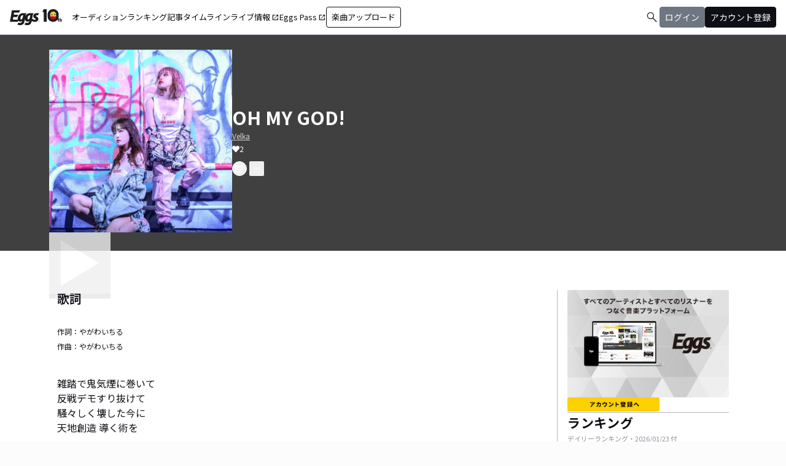

--- FILE ---
content_type: application/javascript; charset=UTF-8
request_url: https://eggs.mu/community-assets/_next/static/chunks/9745-1cfa3c15f66b0dfa.js
body_size: 2780
content:
"use strict";(self.webpackChunk_N_E=self.webpackChunk_N_E||[]).push([[9745],{9579:(e,n,t)=>{function l(e){let n=function(e){let n=e.match(/^.*(youtu.be\/|v\/|u\/\w\/|embed\/|watch\?v=|&v=)([^#&?]*).*/);return n&&11===n[2].length?n[2]:""}(e);return"https://img.youtube.com/vi/".concat(n,"/0.jpg")}t.d(n,{A:()=>s,I:()=>l});let s=e=>{try{return new URL(e).searchParams.get("v")}catch(e){return null}}},9745:(e,n,t)=>{t.d(n,{default:()=>y});var l=t(5155),s=t(1695),i=t(6232),a=t(6906),m=t(9579),r=t(2115),o=t(162),d=t(2619),c=t.n(d),h=t(3823);let g=e=>{let{contentId:n,image:t,title:s,variant:i}=e;return(0,l.jsx)(l.Fragment,{children:"standalone"===i?(0,l.jsx)("div",{className:"ml-[30px] my-dimension-space-s",children:(0,l.jsxs)(c(),{href:"/community/article/".concat(n),prefetch:!1,className:"h-[theme('length.dimension-length-56')] w-full rounded-dimension-corner-radius-s border border-color-semantic-stroke-implicit justify-start items-center gap-dimension-space-xs inline-flex",children:[(0,l.jsx)("img",{src:t||h.Ib,alt:"thumbnailImage",className:"relative rounded-dimension-corner-radius-s-inner w-[theme('length.dimension-length-80')] h-full object-cover"}),(0,l.jsx)("div",{className:"flex-1 overflow-hidden",children:(0,l.jsx)("p",{className:"text-eggs-web-title-small font-bold truncate",children:s})})]})}):(0,l.jsx)("div",{className:"border border-color-semantic-stroke-implicit rounded-dimension-corner-radius-s",children:(0,l.jsxs)(c(),{href:"/community/article/".concat(n),prefetch:!1,className:"h-[theme('length.dimension-length-56')] w-full",children:[(0,l.jsx)("img",{src:t||h.Ib,alt:"thumbnailImage",className:"object-cover w-full h-full aspect-[2/1] border-b border-color-semantic-stroke-explicit rounded-t-dimension-corner-radius-s-inner"}),(0,l.jsx)("p",{className:"text-eggs-web-label-medium line-clamp-2 p-dimension-space-xs",children:s})]})})})},u=e=>(0,l.jsxs)("div",{className:"py-dimension-space-l text-center",children:[(0,l.jsx)("h1",{className:"mb-dimension-space-xxl font-bold text-eggs-web-title-small",children:e.children||"情報を取得できませんでした"}),(0,l.jsx)("a",{href:"#",className:"text-color-semantic-text-link text-eggs-web-body-medium-comfort underline",children:"再度読み込む"})]}),x=e=>{let{url:n,image:t,title:s,variant:i}=e;return(0,l.jsx)(l.Fragment,{children:"standalone"===i?(0,l.jsx)("div",{className:"ml-[30px] my-dimension-space-s",children:(0,l.jsxs)(c(),{href:n,prefetch:!1,className:"h-[theme('length.dimension-length-56')] w-full rounded-dimension-corner-radius-s border border-color-semantic-stroke-implicit justify-start items-center gap-dimension-space-xs inline-flex",target:"_blank",rel:"noopener noreferrer",children:[(0,l.jsx)("img",{src:t||h.Ib,alt:"thumbnailImage",className:"relative rounded-dimension-corner-radius-s-inner w-[theme('length.dimension-length-80')] h-full"}),(0,l.jsx)("div",{className:"flex-1 overflow-hidden",children:(0,l.jsx)("p",{className:"text-eggs-web-title-small font-bold truncate",children:s})})]})}):(0,l.jsx)("div",{className:"border border-color-semantic-stroke-implicit rounded-dimension-corner-radius-s",children:(0,l.jsxs)(c(),{href:n,prefetch:!1,className:"h-[theme('length.dimension-length-56')] w-full",target:"_blank",rel:"noopener noreferrer",children:[(0,l.jsx)("img",{src:t||h.Ib,alt:"thumbnailImage",className:"object-cover w-full h-full aspect-[2/1] border-b border-color-semantic-stroke-explicit rounded-t-dimension-corner-radius-s-inner"}),(0,l.jsx)("p",{className:"text-eggs-web-label-medium line-clamp-2 p-dimension-space-xs",children:s})]})})})},b=()=>(0,l.jsxs)("div",{className:"justify-start items-center gap-dimension-space-xs inline-flex",children:[(0,l.jsx)("div",{className:"flex-col justify-start items-start inline-flex",children:(0,l.jsx)("div",{className:"w-[theme('length.dimension-length-24')] h-[theme('length.dimension-length-24')] relative bg-color-background-level1 rounded-full",children:(0,l.jsx)("div",{className:"w-[theme('length.dimension-length-20')] h-[theme('length.dimension-length-20')] left-[theme('length.dimension-length-4')] top-[theme('length.dimension-length-4')] absolute",children:(0,l.jsx)("div",{className:"w-[theme('length.dimension-length-20')] h-[theme('length.dimension-length-20')] left-0 top-0 absolute",children:(0,l.jsx)("span",{className:"material-symbols-outlined !text-[20px] left-[-1px] top-[-2px] absolute",children:"news"})})})})}),(0,l.jsx)("p",{className:"text-eggs-web-label-medium",children:"新しい記事が公開されました"})]}),p=()=>(0,l.jsxs)("div",{className:"justify-start items-center gap-dimension-space-xs inline-flex",children:[(0,l.jsx)("div",{className:"flex-col justify-start items-start inline-flex",children:(0,l.jsx)("div",{className:"w-[theme('length.dimension-length-24')] h-[theme('length.dimension-length-24')] relative bg-color-background-level1 rounded-full",children:(0,l.jsx)("div",{className:"w-[theme('length.dimension-length-20')] h-[theme('length.dimension-length-20')] left-[theme('length.dimension-length-4')] top-[theme('length.dimension-length-4')] absolute",children:(0,l.jsx)("div",{className:"w-[theme('length.dimension-length-20')] h-[theme('length.dimension-length-20')] left-0 top-0 absolute",children:(0,l.jsx)("span",{className:"material-symbols-outlined left-[-3px] top-[-3px] absolute",children:"music_note"})})})})}),(0,l.jsx)("p",{className:"text-eggs-web-label-medium",children:"新しいYouTubeが公開されました"})]}),f=e=>{let{image:n,size:t}=e;return(0,l.jsx)("img",{src:n||h.t5,alt:"thumbnailImage",className:"relative object-cover rounded-full border border-color-semantic-stroke-implicit ".concat({extraSmall:"w-[theme('length.dimension-length-32')] h-[theme('length.dimension-length-32')] min-w-[theme('length.dimension-length-32')] min-h-[theme('length.dimension-length-32')]",small:"w-[theme('length.dimension-length-44')] h-[theme('length.dimension-length-44')] min-w-[theme('length.dimension-length-44')] min-h-[theme('length.dimension-length-44')]",medium:"w-[theme('length.dimension-length-64')] h-[theme('length.dimension-length-64')] min-w-[theme('length.dimension-length-64')] min-h-[theme('length.dimension-length-64')]",large:"w-[theme('length.dimension-length-120')] h-[theme('length.dimension-length-120')] min-w-[theme('length.dimension-length-120')] min-h-[theme('length.dimension-length-120')]"}[t])})},j=e=>{let{reactionIconImageUrl:n,profileImage:t,userDisplayName:s,variant:i="standalone"}=e;return(0,l.jsx)(l.Fragment,{children:"standalone"===i?(0,l.jsxs)("div",{className:"flex",children:[(0,l.jsx)("div",{className:"mr-dimension-space-xs",children:(0,l.jsx)("div",{className:"h-[theme('length.dimension-length-24')] w-[theme('length.dimension-length-24')] bg-color-background-level1 rounded-full justify-center items-center inline-flex",children:(0,l.jsx)("img",{src:n,alt:"reaction",className:"w-[theme('length.dimension-length-16')] h-[theme('length.dimension-length-16')]"})})}),(0,l.jsxs)("div",{className:"h-[theme('length.dimension-length-72')]",children:[(0,l.jsx)(f,{image:t,size:"small"}),(0,l.jsxs)("div",{className:"mt-dimension-space-xs flex grow items-center",children:[(0,l.jsx)("div",{className:"flex-1 overflow-hidden",children:(0,l.jsx)("p",{className:"text-eggs-web-title-small font-bold truncate max-w-[200px] sm:max-w-[500px]",children:s})}),(0,l.jsx)("p",{className:"text-eggs-web-title-small font-bold mr-dimension-space-xs",children:"さん"}),(0,l.jsx)("p",{className:"text-eggs-web-label-medium",children:"がリアクションしました"})]})]})]}):(0,l.jsxs)("div",{className:"w-full flex flex-col gap-dimension-space-xs",children:[(0,l.jsxs)("div",{className:"relative",children:[(0,l.jsx)(f,{image:t,size:"extraSmall"}),(0,l.jsx)("div",{className:"h-[theme('length.dimension-length-20')] w-[theme('length.dimension-length-20')] bg-color-background-level1 rounded-full justify-center items-center inline-flex absolute top-[theme('length.dimension-length-16')] left-[theme('length.dimension-length-20')]",children:(0,l.jsx)("img",{src:n,alt:"reaction",className:"w-[theme('length.dimension-length-12')] h-[theme('length.dimension-length-12')]"})})]}),(0,l.jsxs)("p",{className:"line-clamp-2",children:[(0,l.jsx)("span",{className:"text-eggs-web-title-small font-bold",children:s}),(0,l.jsx)("span",{className:"text-eggs-web-title-small font-bold mx-dimension-space-xs",children:"さん"}),(0,l.jsx)("span",{className:"text-eggs-web-label-medium min-w-0 basis-0 grow",children:"がリアクションしました"})]})]})})},v=e=>{var n;let{timeline:t,className:s,variant:i}=e,r="ArticleEventQueryBody"===t.body.__typename||"ReactionEventQueryBody"===t.body.__typename?t.body.thumbnailUrl+"?w=245":"";return(0,l.jsxs)("div",{className:"w-full h-auto ".concat(s),children:["reaction"===t.contentsType&&"ReactionEventQueryBody"===t.body.__typename?(0,l.jsx)(j,{reactionIconImageUrl:t.body.reactionIconImageUrl,profileImage:null!=(n=t.body.userImageUrl)?n:"",userDisplayName:t.body.userDisplayName,variant:i}):"article"===t.contentsType&&"ArticleEventQueryBody"===t.body.__typename?(0,l.jsx)(b,{}):"youtube"===t.contentsType&&"YouTubeEventQueryBody"===t.body.__typename?(0,l.jsx)(p,{}):null,"article"===t.contentsType&&"ArticleEventQueryBody"===t.body.__typename||"reaction"===t.contentsType&&"ReactionEventQueryBody"===t.body.__typename?(0,l.jsx)(g,{contentId:t.body.contentsId,image:r,title:t.body.title,variant:i}):"youtube"===t.contentsType&&"YouTubeEventQueryBody"===t.body.__typename?(0,l.jsx)(x,{url:t.body.url,image:(0,m.I)(t.body.url),title:t.body.title,variant:i}):null,(0,l.jsx)("div",{className:"text-color-semantic-text-muted text-eggs-web-label-small ".concat("standalone"===i?"ml-[30px]":"text-right"),children:(0,a.KT)(t.eventDatetime)})]})},y=e=>{let{enableSubscription:n=!1,variant:t="standalone"}=e,[a,m]=(0,r.useState)(null),[d,c]=(0,r.useState)([]),[h,g]=(0,r.useState)(!1),[x,b]=(0,r.useState)(!1),[p,f]=(0,r.useState)(!1),j=(0,r.useRef)(null),{loading:y,error:N,fetchMore:w,data:k}=(0,s.IT)(o.PL,{variables:{limit:10,nextToken:""}});(0,r.useEffect)(()=>{if(k&&k.getTimeline){var e;c(e=>[...e,...k.getTimeline.items]),m(null!=(e=k.getTimeline.nextToken)?e:""),f(!0),b(!0)}},[k]),(0,i.R)(o.Pp,{skip:!x||!n,onData:e=>{var n;let{data:t}=e;t&&(null==(n=t.data)?void 0:n.subscribeTimeline)&&c(e=>{var n;return[...(null==(n=t.data)?void 0:n.subscribeTimeline.items)||[],...e]})}});let T=(0,r.useCallback)(()=>{a&&!h&&p&&(g(!0),w({variables:{limit:10,nextToken:a}}).then(e=>{if(e.data&&e.data.getTimeline){var n;c(n=>[...n,...e.data.getTimeline.items]),m(null!=(n=e.data.getTimeline.nextToken)?n:"")}}).catch(e=>{console.error("Error fetching more data:",e),m("")}).finally(()=>{g(!1)}))},[a,w,h,p]);if((0,r.useEffect)(()=>{let e=new IntersectionObserver(e=>{e[0].isIntersecting&&!h&&p&&a&&T()},{threshold:.1});return j.current&&e.observe(j.current),()=>e.disconnect()},[T,h,p]),y)return(0,l.jsx)("div",{className:"w-full py-dimension-space-l px-dimension-space-m",children:(0,l.jsx)("p",{className:"my-dimension-space-xl text-center",children:"Loading..."})});if(N||0===d.length)return(0,l.jsx)("div",{className:"w-full py-dimension-space-l px-dimension-space-m",children:(0,l.jsx)(u,{children:"現在、表示できる情報はありません。"})});let _="standalone"===t?"mx-auto max-w-[theme('length.display-max-width')] bg-color-background-level0 mt-dimension-space-xl":"w-full bg-color-background-level0 mt-dimension-space-m";return(0,l.jsx)("div",{className:"".concat(_),children:(0,l.jsxs)("div",{className:"flex flex-col ".concat("standalone"===t?"px-dimension-space-m gap-dimension-space-s":"gap-dimension-space-m"),children:[d.map((e,n)=>(0,l.jsx)(v,{timeline:e,className:"sidebar"===t&&n!==d.length-1?"border-b border-color-semantic-stroke-explicit pb-dimension-space-m ":"",variant:t},n)),(0,l.jsx)("div",{ref:j,style:{height:"0px",background:"transparent"},children:""})]})})}}}]);